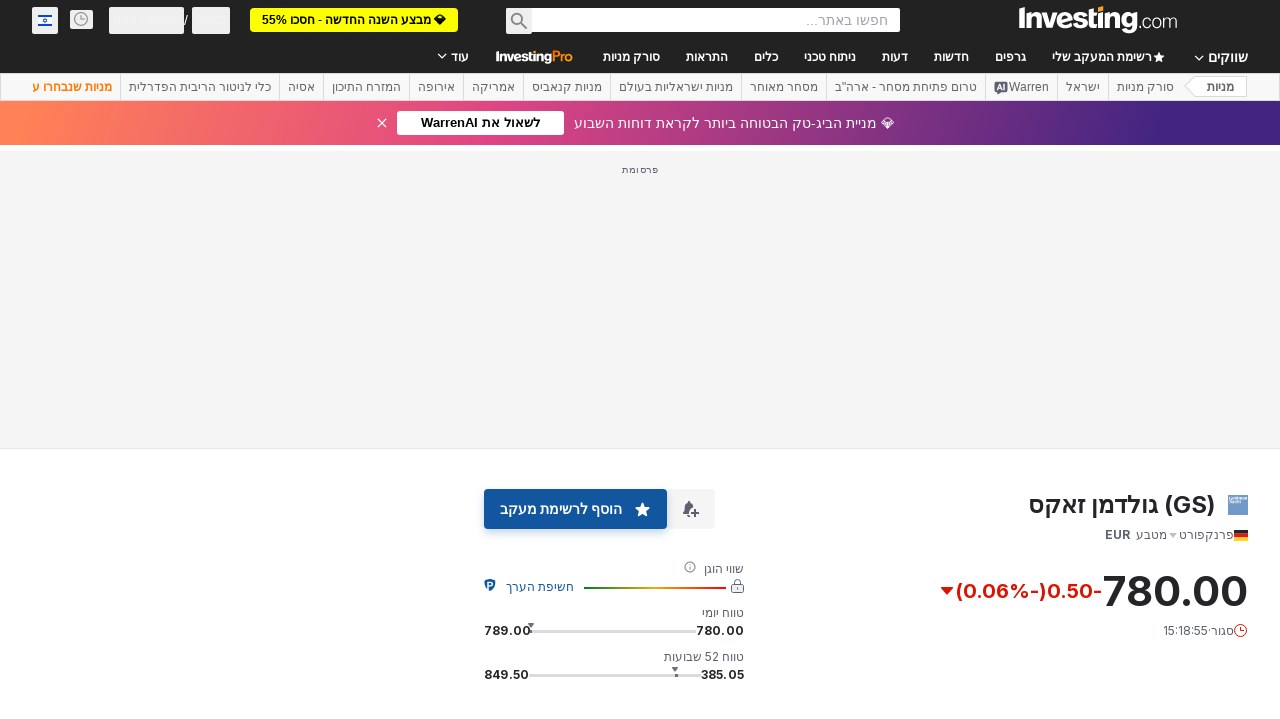

--- FILE ---
content_type: application/javascript
request_url: https://promos.investing.com/eu-a4flkt7l2b/z9gd/9a63d23b-49c1-4335-b698-e7f3ab10af6c/il.investing.com/jsonp/z?cb=1769542227411&callback=__dgo1hyecdxt9xu
body_size: 522
content:
__dgo1hyecdxt9xu({"rand":737148,"da":"bg*br*al|Apple%bt*bm*bs*cb*bu*dl$0^j~m|131.0.0.0%v~d~f~primarySoftwareType|Robot%s~r~dg*e~b~dq*z|Blink%cn*ds*ba*ch*cc*n|Chrome%t~bl*ac~aa~g~y|macOS%ce*ah~bq*bd~dd*cq$0^cl*df*bp*ad|Desktop%bh*c~dc*dn*bi*ae~ci*cx*p~bk*de*bc*i~h|10.15.7%cd*w~cu*ck*l~u~partialIdentification*af~bz*db*ab*q~a*cp$0^dh*k|Apple%cr*ag|-","ts":1769542227648.0,"success":true,"geo":{"city":"Columbus","continent_code":"NA","region_name":"Ohio","country_code":"US","longitude":-83.0061,"country_name":"United States","zipcode":"43215","time_zone":"America/New_York","latitude":39.9625,"continent_name":"North America","region_code":"OH","ip":"3.15.199.61","metro_code":535}});